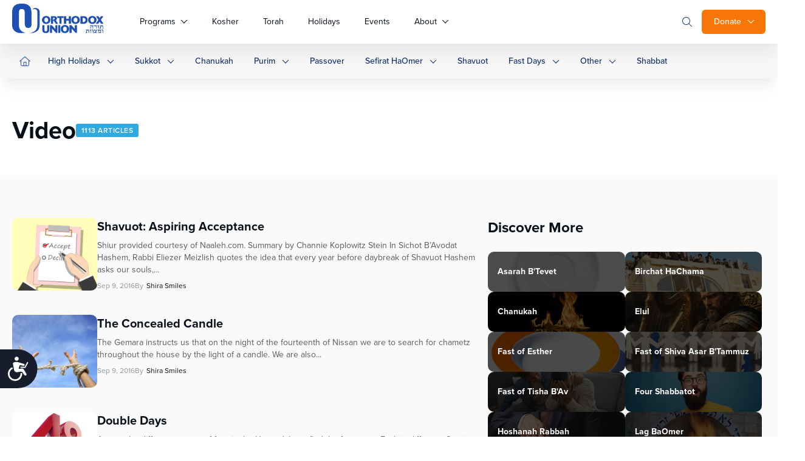

--- FILE ---
content_type: text/javascript
request_url: https://dh6eybvt3x4p0.cloudfront.net/acoustic-form.6424.min.js
body_size: 4559
content:
(self["webpackChunkvue_lib_acoustic_form"]=self["webpackChunkvue_lib_acoustic_form"]||[]).push([[6424],{95945:function(e,t,a){"use strict";a.d(t,{A:function(){return l}});var i=function(){var e=this,t=e._self._c;return t("div",{},[t("div",{staticClass:"spinner-container"},[t("svg",{staticClass:"spinner",attrs:{width:"44px",height:"44px",viewBox:"0 0 44 44"}},[t("circle",{staticClass:"path",attrs:{fill:"none","stroke-width":"4","stroke-linecap":"round",cx:"22",cy:"22",r:"20"}})])])])},r=[],n=a(81656),o={};function s(e){var t=a(29683);t.__inject__&&t.__inject__(e)}var d=(0,n.A)(o,i,r,!1,s,"2ddb485c",null,!0),l=d.exports},86424:function(e,t,a){"use strict";a.r(t),a.d(t,{default:function(){return b}});var i=function(){var e=this,t=e._self._c;e._self._setupProxy;return t("AcousticForm",[t("div",{staticClass:"form-container"},["idle"==e.state||"submitting"==e.state?t("form",{ref:"form",on:{submit:function(t){return t.preventDefault(),e.onSubmit.apply(null,arguments)}}},[t("div",{staticClass:"form-row"},[t("input",{attrs:{type:"hidden",name:"formSourceName",value:"StandardForm"}}),t("input",{attrs:{type:"hidden",value:"shsh-collection-name",id:"collectionName",name:"Collection Name"}}),t("input",{attrs:{type:"hidden",name:"sp_exp",value:"yes"}}),t("div",{staticClass:"form__email"},[t("label",{attrs:{for:"email"}},[t("input",{attrs:{id:"email",required:"",type:"email",name:"Email",placeholder:"Email address"}})])]),t("label",{staticClass:"state",attrs:{for:"state",id:"container_COLUMN5"}},[t("StateDropdown",{attrs:{id:"state",name:"State"}})],1),t("input",{attrs:{name:"formSourceName",type:"hidden",value:"StandardForm"}}),t("input",{attrs:{id:"control_COLUMN18",name:"Collection Name",type:"hidden",value:"shsh signup page 14"}}),t("input",{attrs:{name:"sp_exp",type:"hidden",value:"yes"}})]),t("button",{attrs:{disabled:"submitting"==e.state}},[e._v("Sign me up")]),"submitting"==e.state?t("Spinner"):e._e()],1):"error"==e.state?t("div",[t("div",{staticClass:"error-label"},[e._v("An error occurred.")]),t("button",{on:{click:function(t){e.state="idle"}}},[e._v("Go Back")])]):t("div",{staticClass:"success-label"},[t("p",[e._v(" Thank you for signing up for Shabbat Shalom Newsletter. ")])])])])},r=[],n=(a(44114),a(95945)),o=a(77809),s=a(25545),d=a(27789),l=a(85471),c=(0,l.pM)({components:{Spinner:n.A,StateDropdown:s.A,AcousticForm:o.A},setup(){const e=(0,l.KR)(),t=(0,l.KR)([]),a=(0,l.KR)(["United States","Canada","UK"]),{onSubmit:i,state:r}=(0,d.Q)(e,{lists:["1850355"]}),n=()=>{i()};return(0,l.wB)(r,(e=>{"submitted"===e&&(window.dataLayer=window.dataLayer||[],window.dataLayer.push({event:"shabbatshalom_signup",formLocation:"holidaypage-sidebar"}))})),{form:e,onSubmit:i,state:r,subscribeHandler:n,categories:a,selected:t}}}),f=c,u=a(81656);function p(e){var t=a(56056);t.__inject__&&t.__inject__(e)}var m=(0,u.A)(f,i,r,!1,p,"ee7ad0f0",null,!0),b=m.exports},77809:function(e,t,a){"use strict";a.d(t,{A:function(){return l}});var i=function(){var e=this,t=e._self._c;return t("div",[e._t("default")],2)},r=[],n={},o=n,s=a(81656),d=(0,s.A)(o,i,r,!1,null,null,null,!0),l=d.exports},25545:function(e,t,a){"use strict";a.d(t,{A:function(){return f}});a(62953);var i=function(){var e=this,t=e._self._c;e._self._setupProxy;return t("select",{attrs:{placeholder:"Select a State (optional)"}},[t("option",{attrs:{value:""}},[e._v("Select a State")]),e._l(e.states,(function([a,i]){return t("option",{key:a,domProps:{value:a}},[e._v(e._s(i))])}))],2)},r=[],n=a(85471);const o=[["AL","Alabama"],["AK","Alaska"],["AZ","Arizona"],["AR","Arkansas"],["CA","California"],["CO","Colorado"],["CT","Connecticut"],["DE","Delaware"],["FL","Florida"],["GA","Georgia"],["HI","Hawaii"],["ID","Idaho"],["IL","Illinois"],["IN","Indiana"],["IA","Iowa"],["KS","Kansas"],["KY","Kentucky"],["LA","Louisiana"],["ME","Maine"],["MD","Maryland"],["MA","Massachusetts"],["MI","Michigan"],["MN","Minnesota"],["MS","Mississippi"],["MO","Missouri"],["MT","Montana"],["NE","Nebraska"],["NV","Nevada"],["NH","New Hampshire"],["NJ","New Jersey"],["NM","New Mexico"],["NY","New York"],["NC","North Carolina"],["ND","North Dakota"],["OH","Ohio"],["OK","Oklahoma"],["OR","Oregon"],["PA","Pennsylvania"],["RI","Rhode Island"],["SC","South Carolina"],["SD","South Dakota"],["TN","Tennessee"],["TX","Texas"],["UT","Utah"],["VT","Vermont"],["VA","Virginia"],["WA","Washington"],["WV","West Virginia"],["WI","Wisconsin"],["WY","Wyoming"],["DC","District of Columbia"],["AS","American Samoa"],["GU","Guam"],["MP","Northern Mariana Islands"],["PR","Puerto Rico"],["VI","Virgin Islands"],["UM","United States Minor Outly"],["AE","Armed Forces Europe"],["AA","Armed Forces Americas"],["AP","Armed Forces Pacific"]];var s=(0,n.pM)({setup(){return{states:o}}}),d=s,l=a(81656),c=(0,l.A)(d,i,r,!1,null,null,null,!0),f=c.exports},29683:function(e,t,a){"use strict";a.r(t);var i=a(61180),r={};for(var n in i)"default"!==n&&(r[n]=function(e){return i[e]}.bind(0,n));a.d(t,r)},56056:function(e,t,a){"use strict";a.r(t);var i=a(39093),r={};for(var n in i)"default"!==n&&(r[n]=function(e){return i[e]}.bind(0,n));a.d(t,r)},27789:function(e,t,a){"use strict";a.d(t,{Q:function(){return d}});var i=a(55689),r=a(34969),n=(a(33110),a(3362),a(62953),a(2076)),o=a.n(n),s=a(85471);function d(e,t){const a=(0,s.KR)("idle"),n=(0,s.KR)(),d=t;function l(e){return c.apply(this,arguments)}function c(){return c=(0,r.A)((function*(e){Object.assign(d,e)})),c.apply(this,arguments)}function f(){return u.apply(this,arguments)}function u(){return u=(0,r.A)((function*(){if("idle"!=a.value)return;n.value=o()(e.value,{hash:!0}),a.value="submitting";const r="https://esp.ouapis.org/databases/1847712/contact";try{var s;const e=[...new Set(d.lists.filter((e=>null!=e)))],o={contactLists:e,fields:(0,i.A)({},n.value)},l=null===(s=t.callback)||void 0===s?void 0:s.call(t);l&&(o.callback=l),yield fetch(r,{method:"post",headers:{"Content-Type":"application/json"},body:JSON.stringify(o)}),d.redirect&&(location.href=d.redirect),a.value="submitted"}catch(l){console.error("Form submission error:",l),a.value="error"}})),u.apply(this,arguments)}return{onSubmit:f,modifySettings:l,state:a,values:n}}},9365:function(e,t,a){"use strict";a.r(t);var i=a(31601),r=a.n(i),n=a(76314),o=a.n(n),s=o()(r());s.push([e.id,".spinner-container[data-v-2ddb485c]{z-index:999;display:-webkit-flex;display:flex;position:relative;-webkit-justify-content:center;justify-content:center;-webkit-align-items:center;align-items:center;height:44px;width:44px}.spinner[data-v-2ddb485c]{position:absolute;left:50%;margin-left:-15px;transition:opacity .15s ease;-webkit-animation:rotator-2ddb485c 1.4s linear infinite;animation:rotator-2ddb485c 1.4s linear infinite;-webkit-animation-play-state:paused;animation-play-state:paused}.spinner .path[data-v-2ddb485c]{stroke:#f60;stroke-dasharray:126;stroke-dashoffset:0;-webkit-transform-origin:center;transform-origin:center;-webkit-animation:dash-2ddb485c 1.4s ease-in-out infinite;animation:dash-2ddb485c 1.4s ease-in-out infinite}@-webkit-keyframes rotator-2ddb485c{0%{-webkit-transform:scale(.5) rotate(0deg);transform:scale(.5) rotate(0deg)}to{-webkit-transform:scale(.5) rotate(270deg);transform:scale(.5) rotate(270deg)}}@keyframes rotator-2ddb485c{0%{-webkit-transform:scale(.5) rotate(0deg);transform:scale(.5) rotate(0deg)}to{-webkit-transform:scale(.5) rotate(270deg);transform:scale(.5) rotate(270deg)}}@-webkit-keyframes dash-2ddb485c{0%{stroke-dashoffset:126}50%{stroke-dashoffset:63;-webkit-transform:rotate(135deg);transform:rotate(135deg)}to{stroke-dashoffset:126;-webkit-transform:rotate(450deg);transform:rotate(450deg)}}@keyframes dash-2ddb485c{0%{stroke-dashoffset:126}50%{stroke-dashoffset:63;-webkit-transform:rotate(135deg);transform:rotate(135deg)}to{stroke-dashoffset:126;-webkit-transform:rotate(450deg);transform:rotate(450deg)}}",""]),t["default"]=s},53650:function(e,t,a){"use strict";a.r(t);var i=a(31601),r=a.n(i),n=a(76314),o=a.n(n),s=o()(r());s.push([e.id,".form-row[data-v-ee7ad0f0]{margin-bottom:8px;max-width:100%}@media only screen and (min-width:720px){.form-row.form-row--inline[data-v-ee7ad0f0]{display:-webkit-flex;display:flex;gap:0 16px;-webkit-justify-content:space-between;justify-content:space-between;-webkit-align-items:center;align-items:center}.form-row .form-row__half[data-v-ee7ad0f0]{-webkit-flex:1;flex:1;margin-bottom:0;max-width:48%}.form-row .form-row__third[data-v-ee7ad0f0]{-webkit-flex:1;flex:1;margin-bottom:0;max-width:31%}}label[data-v-ee7ad0f0]{display:block;margin-bottom:3px;font-style:normal;font-weight:500;font-size:13px;line-height:22px;color:#080f16}input[type=email][data-v-ee7ad0f0],input[type=number][data-v-ee7ad0f0],input[type=password][data-v-ee7ad0f0],input[type=tel][data-v-ee7ad0f0],input[type=text][data-v-ee7ad0f0],select[data-v-ee7ad0f0],textarea[data-v-ee7ad0f0]{display:-webkit-flex;display:flex;-webkit-flex-direction:row;flex-direction:row;-webkit-align-items:center;align-items:center;padding:12px;gap:8px;height:40px;background:hsla(0,0%,100%,.1);border:1px solid #96999c;border-radius:6px;font-family:proxima-nova,Helvetica Neue,Helvetica,Arial,sans-serif;font-style:normal;font-weight:500;font-size:14px;margin-bottom:8px;line-height:20px;color:#cfd1d3;box-sizing:border-box;width:100%;display:block;transition:all .3s ease-in-out}input[type=email][data-v-ee7ad0f0]:hover,input[type=number][data-v-ee7ad0f0]:hover,input[type=password][data-v-ee7ad0f0]:hover,input[type=tel][data-v-ee7ad0f0]:hover,input[type=text][data-v-ee7ad0f0]:hover,select[data-v-ee7ad0f0]:hover,textarea[data-v-ee7ad0f0]:hover{box-shadow:none;border-color:#15329d}input[type=email][data-v-ee7ad0f0]:focus,input[type=number][data-v-ee7ad0f0]:focus,input[type=password][data-v-ee7ad0f0]:focus,input[type=tel][data-v-ee7ad0f0]:focus,input[type=text][data-v-ee7ad0f0]:focus,select[data-v-ee7ad0f0]:focus,textarea[data-v-ee7ad0f0]:focus{border:1px solid #96999c!important;background:hsla(0,0%,100%,.2);box-shadow:none;color:#fff}input[type=email][data-v-ee7ad0f0]:disabled,input[type=number][data-v-ee7ad0f0]:disabled,input[type=password][data-v-ee7ad0f0]:disabled,input[type=tel][data-v-ee7ad0f0]:disabled,input[type=text][data-v-ee7ad0f0]:disabled,select[data-v-ee7ad0f0]:disabled,textarea[data-v-ee7ad0f0]:disabled{opacity:.7;cursor:not-allowed;border:1px solid #e4e4e4;background:#f3f2f2}select[data-v-ee7ad0f0]{display:-webkit-flex;display:flex;-webkit-flex-direction:row;flex-direction:row;-webkit-align-items:center;align-items:center;padding:9px 12px 8px;gap:8px;height:40px;background:hsla(0,0%,100%,.1);border:1px solid #96999c;border-radius:6px;font-family:proxima-nova,Helvetica Neue,Helvetica,Arial,sans-serif;font-style:normal;font-weight:500;font-size:14px;margin-bottom:8px;line-height:20px;color:#cfd1d3;box-sizing:border-box;width:100%;display:block;transition:all .3s ease-in-out}select[data-v-ee7ad0f0]:hover{box-shadow:none;border-color:#15329d}select[data-v-ee7ad0f0]:focus{border:1px solid #96999c!important;background:hsla(0,0%,100%,.2);box-shadow:none;color:#000}select[data-v-ee7ad0f0]:checked{color:#fff}select[data-v-ee7ad0f0]:disabled{opacity:.7;cursor:not-allowed;border:1px solid #e4e4e4;background:#f3f2f2}button[data-v-ee7ad0f0]{display:-webkit-flex;display:flex;-webkit-flex-direction:row;flex-direction:row;-webkit-justify-content:center;justify-content:center;-webkit-align-items:center;align-items:center;font-size:14px;line-height:20px;padding:10px 20px;gap:8px;width:100%;height:40px;background:#fff;border-radius:6px;font-family:proxima-nova,Helvetica Neue,Helvetica,Arial,sans-serif;font-style:normal;font-weight:500;color:#1e50b4;margin-top:8px;border:none;cursor:pointer;transition:all .3s;text-align:center}@media only screen and (min-width:720px){button[data-v-ee7ad0f0]{height:40px;font-size:14px;line-height:20px;padding:10px 20px}}button[data-v-ee7ad0f0]:hover{background:linear-gradient(0deg,rgba(0,0,0,.1),rgba(0,0,0,.1)),#fff;color:#1e50b4}.error-label[data-v-ee7ad0f0]{color:#a94442;background-color:#f2dede;border-color:#ebccd1;border:1px solid transparent;border-radius:4px}.error-label[data-v-ee7ad0f0],.success-label[data-v-ee7ad0f0]{padding:15px;margin-bottom:20px;transition:opacity .15s linear}.success-label[data-v-ee7ad0f0]{color:#3c763d;background-color:#dff0d8;border-color:#d6e9c6;border:1px solid transparent;border-radius:4px}.success-label a[data-v-ee7ad0f0]{text-decoration:none}.success-label a[data-v-ee7ad0f0]:hover{text-decoration:underline}.success-label p[data-v-ee7ad0f0]{margin-top:0;margin-bottom:10px}.form__email[data-v-ee7ad0f0]{margin:0 auto;width:100%;position:relative}.form__email input[data-v-ee7ad0f0]{padding-left:40px}.form__email[data-v-ee7ad0f0]:before{content:url(https://res.cloudinary.com/orthodox-union/image/upload/v1721297251/iconemailsvg_jkypcd.png);position:absolute;left:10px;width:21px;height:16px;display:block;top:12px}",""]),t["default"]=s},2076:function(e){var t=/^(?:submit|button|image|reset|file)$/i,a=/^(?:input|select|textarea|keygen)/i,i=/(\[[^\[\]]*\])/g;function r(e,i){"object"!=typeof i?i={hash:!!i}:void 0===i.hash&&(i.hash=!0);for(var r=i.hash?{}:"",n=i.serializer||(i.hash?s:d),o=e&&e.elements?e.elements:[],l=Object.create(null),c=0;c<o.length;++c){var f=o[c];if((i.disabled||!f.disabled)&&f.name&&(a.test(f.nodeName)&&!t.test(f.type))){var u=f.name,p=f.value;if("checkbox"!==f.type&&"radio"!==f.type||f.checked||(p=void 0),i.empty){if("checkbox"!==f.type||f.checked||(p=""),"radio"===f.type&&(l[f.name]||f.checked?f.checked&&(l[f.name]=!0):l[f.name]=!1),void 0==p&&"radio"==f.type)continue}else if(!p)continue;if("select-multiple"!==f.type)r=n(r,u,p);else{p=[];for(var m=f.options,b=!1,v=0;v<m.length;++v){var h=m[v],x=i.empty&&!h.value,g=h.value||x;h.selected&&g&&(b=!0,r=i.hash&&"[]"!==u.slice(u.length-2)?n(r,u+"[]",h.value):n(r,u,h.value))}!b&&i.empty&&(r=n(r,u,""))}}}if(i.empty)for(var u in l)l[u]||(r=n(r,u,""));return r}function n(e){var t=[],a=/^([^\[\]]*)/,r=new RegExp(i),n=a.exec(e);n[1]&&t.push(n[1]);while(null!==(n=r.exec(e)))t.push(n[1]);return t}function o(e,t,a){if(0===t.length)return e=a,e;var i=t.shift(),r=i.match(/^\[(.+?)\]$/);if("[]"===i)return e=e||[],Array.isArray(e)?e.push(o(null,t,a)):(e._values=e._values||[],e._values.push(o(null,t,a))),e;if(r){var n=r[1],s=+n;isNaN(s)?(e=e||{},e[n]=o(e[n],t,a)):(e=e||[],e[s]=o(e[s],t,a))}else e[i]=o(e[i],t,a);return e}function s(e,t,a){var r=t.match(i);if(r){var s=n(t);o(e,s,a)}else{var d=e[t];d?(Array.isArray(d)||(e[t]=[d]),e[t].push(a)):e[t]=a}return e}function d(e,t,a){return a=a.replace(/(\r)?\n/g,"\r\n"),a=encodeURIComponent(a),a=a.replace(/%20/g,"+"),e+(e?"&":"")+encodeURIComponent(t)+"="+a}e.exports=r},61180:function(e,t,a){var i=a(9365);i.__esModule&&(i=i.default),"string"===typeof i&&(i=[[e.id,i,""]]),i.locals&&(e.exports=i.locals);var r=a(79547).A;e.exports.__inject__=function(e){r("4615561d",i,e)}},39093:function(e,t,a){var i=a(53650);i.__esModule&&(i=i.default),"string"===typeof i&&(i=[[e.id,i,""]]),i.locals&&(e.exports=i.locals);var r=a(79547).A;e.exports.__inject__=function(e){r("4c0b2d1a",i,e)}}}]);
//# sourceMappingURL=acoustic-form.6424.min.js.map

--- FILE ---
content_type: text/javascript
request_url: https://dh6eybvt3x4p0.cloudfront.net/acoustic-form.5478.min.js
body_size: 3561
content:
(self["webpackChunkvue_lib_acoustic_form"]=self["webpackChunkvue_lib_acoustic_form"]||[]).push([[5478],{95945:function(t,e,a){"use strict";a.d(e,{A:function(){return d}});var i=function(){var t=this,e=t._self._c;return e("div",{},[e("div",{staticClass:"spinner-container"},[e("svg",{staticClass:"spinner",attrs:{width:"44px",height:"44px",viewBox:"0 0 44 44"}},[e("circle",{staticClass:"path",attrs:{fill:"none","stroke-width":"4","stroke-linecap":"round",cx:"22",cy:"22",r:"20"}})])])])},n=[],r=a(81656),o={};function s(t){var e=a(29683);e.__inject__&&e.__inject__(t)}var l=(0,r.A)(o,i,n,!1,s,"2ddb485c",null,!0),d=l.exports},5478:function(t,e,a){"use strict";a.r(e),a.d(e,{default:function(){return v}});var i=function(){var t=this,e=t._self._c;t._self._setupProxy;return e("AcousticForm",[e("div",{staticClass:"subscribe__widget"},["idle"==t.state||"submitting"==t.state?e("form",{ref:"form",on:{submit:function(e){return e.preventDefault(),t.onSubmit.apply(null,arguments)}}},[e("div",{staticClass:"form-row"},[e("input",{staticClass:"emailsign",attrs:{id:"email",required:"",type:"email",name:"Email",placeholder:"Enter your email here"}}),e("input",{attrs:{name:"Collection Name",type:"hidden",value:"Homepage"}}),e("button",{attrs:{disabled:"submitting"==t.state}},[t._v("Subscribe")]),"submitting"==t.state?e("Spinner"):t._e()],1)]):"error"==t.state?e("div",[e("div",{staticClass:"error-label"},[t._v("An error occurred.")]),e("button",{on:{click:function(e){t.state="idle"}}},[t._v("Go Back")])]):e("div",{staticClass:"success-label"},[e("p",[t._v(" You have been subscribed to the newsletter. ")])])])])},n=[],r=(a(44114),a(95945)),o=a(77809),s=a(27789),l=a(85471),d=(0,l.pM)({components:{Spinner:r.A,AcousticForm:o.A},setup(){const t=(0,l.KR)(),{onSubmit:e,state:a}=(0,s.Q)(t,{lists:["1850355"]}),i=()=>{e()};return(0,l.wB)(a,(t=>{"submitted"===t&&(window.dataLayer=window.dataLayer||[],window.dataLayer.push({event:"shabbatshalom_signup",formLocation:"homepage-footer"}))})),{form:t,onSubmit:e,state:a,subscribeHandler:i}}}),c=d,u=a(81656);function p(t){var e=a(91456);e.__inject__&&e.__inject__(t)}var f=(0,u.A)(c,i,n,!1,p,"15321282",null,!0),v=f.exports},77809:function(t,e,a){"use strict";a.d(e,{A:function(){return d}});var i=function(){var t=this,e=t._self._c;return e("div",[t._t("default")],2)},n=[],r={},o=r,s=a(81656),l=(0,s.A)(o,i,n,!1,null,null,null,!0),d=l.exports},29683:function(t,e,a){"use strict";a.r(e);var i=a(61180),n={};for(var r in i)"default"!==r&&(n[r]=function(t){return i[t]}.bind(0,r));a.d(e,n)},91456:function(t,e,a){"use strict";a.r(e);var i=a(24129),n={};for(var r in i)"default"!==r&&(n[r]=function(t){return i[t]}.bind(0,r));a.d(e,n)},27789:function(t,e,a){"use strict";a.d(e,{Q:function(){return l}});var i=a(55689),n=a(34969),r=(a(33110),a(3362),a(62953),a(2076)),o=a.n(r),s=a(85471);function l(t,e){const a=(0,s.KR)("idle"),r=(0,s.KR)(),l=e;function d(t){return c.apply(this,arguments)}function c(){return c=(0,n.A)((function*(t){Object.assign(l,t)})),c.apply(this,arguments)}function u(){return p.apply(this,arguments)}function p(){return p=(0,n.A)((function*(){if("idle"!=a.value)return;r.value=o()(t.value,{hash:!0}),a.value="submitting";const n="https://esp.ouapis.org/databases/1847712/contact";try{var s;const t=[...new Set(l.lists.filter((t=>null!=t)))],o={contactLists:t,fields:(0,i.A)({},r.value)},d=null===(s=e.callback)||void 0===s?void 0:s.call(e);d&&(o.callback=d),yield fetch(n,{method:"post",headers:{"Content-Type":"application/json"},body:JSON.stringify(o)}),l.redirect&&(location.href=l.redirect),a.value="submitted"}catch(d){console.error("Form submission error:",d),a.value="error"}})),p.apply(this,arguments)}return{onSubmit:u,modifySettings:d,state:a,values:r}}},9365:function(t,e,a){"use strict";a.r(e);var i=a(31601),n=a.n(i),r=a(76314),o=a.n(r),s=o()(n());s.push([t.id,".spinner-container[data-v-2ddb485c]{z-index:999;display:-webkit-flex;display:flex;position:relative;-webkit-justify-content:center;justify-content:center;-webkit-align-items:center;align-items:center;height:44px;width:44px}.spinner[data-v-2ddb485c]{position:absolute;left:50%;margin-left:-15px;transition:opacity .15s ease;-webkit-animation:rotator-2ddb485c 1.4s linear infinite;animation:rotator-2ddb485c 1.4s linear infinite;-webkit-animation-play-state:paused;animation-play-state:paused}.spinner .path[data-v-2ddb485c]{stroke:#f60;stroke-dasharray:126;stroke-dashoffset:0;-webkit-transform-origin:center;transform-origin:center;-webkit-animation:dash-2ddb485c 1.4s ease-in-out infinite;animation:dash-2ddb485c 1.4s ease-in-out infinite}@-webkit-keyframes rotator-2ddb485c{0%{-webkit-transform:scale(.5) rotate(0deg);transform:scale(.5) rotate(0deg)}to{-webkit-transform:scale(.5) rotate(270deg);transform:scale(.5) rotate(270deg)}}@keyframes rotator-2ddb485c{0%{-webkit-transform:scale(.5) rotate(0deg);transform:scale(.5) rotate(0deg)}to{-webkit-transform:scale(.5) rotate(270deg);transform:scale(.5) rotate(270deg)}}@-webkit-keyframes dash-2ddb485c{0%{stroke-dashoffset:126}50%{stroke-dashoffset:63;-webkit-transform:rotate(135deg);transform:rotate(135deg)}to{stroke-dashoffset:126;-webkit-transform:rotate(450deg);transform:rotate(450deg)}}@keyframes dash-2ddb485c{0%{stroke-dashoffset:126}50%{stroke-dashoffset:63;-webkit-transform:rotate(135deg);transform:rotate(135deg)}to{stroke-dashoffset:126;-webkit-transform:rotate(450deg);transform:rotate(450deg)}}",""]),e["default"]=s},62798:function(t,e,a){"use strict";a.r(e);var i=a(31601),n=a.n(i),r=a(76314),o=a.n(r),s=o()(n());s.push([t.id,".subscribe__title[data-v-15321282]{margin:0 0 20px;padding:0}strong[data-v-15321282]{font-weight:700}form[data-v-15321282]{-webkit-flex-flow:column;flex-flow:column;-webkit-align-items:center;align-items:center;text-transform:none;-webkit-justify-content:center;justify-content:center}.form-row[data-v-15321282],form[data-v-15321282]{margin:0 auto;width:100%;display:-webkit-flex;display:flex}.form-row[data-v-15321282]{position:relative}.form-row[data-v-15321282]:before{content:url(https://res.cloudinary.com/orthodox-union/image/upload/v1671711784/Tehillim/envelope-lighticon.png);position:absolute;left:10px;width:21px;height:16px;display:block;top:11px}label[data-v-15321282]{display:block;margin-bottom:5px}input[type=email][data-v-15321282],input[type=number][data-v-15321282],input[type=password][data-v-15321282],input[type=tel][data-v-15321282],input[type=text][data-v-15321282],textarea[data-v-15321282]{display:-webkit-flex;-webkit-flex-direction:column;flex-direction:column;-webkit-align-items:flex-start;align-items:flex-start;padding:0;gap:2px;height:48px;background:#fff;border:1px solid #ebebeb;border-radius:6px;padding:14px 16px 14px 40px;font-family:proxima-nova,Helvetica Neue,Helvetica,Arial,sans-serif;font-style:normal;font-weight:400;font-size:14px;line-height:24px;display:flex;-webkit-align-items:center;align-items:center;color:#96999c;box-sizing:border-box;max-width:100%;text-transform:none;box-shadow:none;transition:all .3s ease-in-out;width:100%}input[type=email][data-v-15321282]:focus,input[type=email][data-v-15321282]:hover,input[type=number][data-v-15321282]:focus,input[type=number][data-v-15321282]:hover,input[type=password][data-v-15321282]:focus,input[type=password][data-v-15321282]:hover,input[type=tel][data-v-15321282]:focus,input[type=tel][data-v-15321282]:hover,input[type=text][data-v-15321282]:focus,input[type=text][data-v-15321282]:hover,textarea[data-v-15321282]:focus,textarea[data-v-15321282]:hover{box-shadow:none;border:1px solid #1e50b4}input[type=email][data-v-15321282]:disabled,input[type=number][data-v-15321282]:disabled,input[type=password][data-v-15321282]:disabled,input[type=tel][data-v-15321282]:disabled,input[type=text][data-v-15321282]:disabled,textarea[data-v-15321282]:disabled{opacity:.7;cursor:not-allowed;border:1px solid #e4e4e4;background:#f3f2f2}button[data-v-15321282]{font-style:normal;font-weight:500;display:-webkit-flex;display:flex;-webkit-align-items:center;align-items:center;text-align:center;color:#fdfdfd;background:#1e50b4;border-radius:4px;-webkit-justify-content:center;justify-content:center;border:none;transition:all .3s ease-out;font-family:proxima-nova,Helvetica Neue,Helvetica,Arial,sans-serif;cursor:pointer;position:absolute;padding:8px 12px;gap:8px;font-size:14px;line-height:20px;min-width:86px;height:36px;top:6px;right:6px;max-width:86px;width:86px}button[data-v-15321282]:hover{background:#133271}.error-label[data-v-15321282]{color:#a94442;background-color:#f2dede;border-color:#ebccd1;border:1px solid transparent;border-radius:4px}.error-label[data-v-15321282],.success-label[data-v-15321282]{padding:8px 15px;transition:opacity .15s linear}.success-label[data-v-15321282]{color:#3c763d;background-color:#dff0d8;border-color:#d6e9c6;border:1px solid transparent;border-radius:4px}.success-label a[data-v-15321282]{text-decoration:none}.success-label a[data-v-15321282]:hover{text-decoration:underline}.success-label p[data-v-15321282]{margin-top:0;margin-bottom:0}[data-v-15321282]::-ms-placeholder{font-family:proxima-nova,Helvetica Neue,Helvetica,Arial,sans-serif;font-style:normal;font-weight:300;font-size:14px;line-height:20px;color:#667085}[data-v-15321282]::-webkit-input-placeholder{font-family:proxima-nova,Helvetica Neue,Helvetica,Arial,sans-serif;font-style:normal;font-weight:300;font-size:14px;line-height:20px;color:#667085}[data-v-15321282]::-moz-placeholder{font-family:proxima-nova,Helvetica Neue,Helvetica,Arial,sans-serif;font-style:normal;font-weight:300;font-size:14px;line-height:20px;color:#667085}[data-v-15321282]::placeholder{font-family:proxima-nova,Helvetica Neue,Helvetica,Arial,sans-serif;font-style:normal;font-weight:300;font-size:14px;line-height:20px;color:#667085}",""]),e["default"]=s},2076:function(t){var e=/^(?:submit|button|image|reset|file)$/i,a=/^(?:input|select|textarea|keygen)/i,i=/(\[[^\[\]]*\])/g;function n(t,i){"object"!=typeof i?i={hash:!!i}:void 0===i.hash&&(i.hash=!0);for(var n=i.hash?{}:"",r=i.serializer||(i.hash?s:l),o=t&&t.elements?t.elements:[],d=Object.create(null),c=0;c<o.length;++c){var u=o[c];if((i.disabled||!u.disabled)&&u.name&&(a.test(u.nodeName)&&!e.test(u.type))){var p=u.name,f=u.value;if("checkbox"!==u.type&&"radio"!==u.type||u.checked||(f=void 0),i.empty){if("checkbox"!==u.type||u.checked||(f=""),"radio"===u.type&&(d[u.name]||u.checked?u.checked&&(d[u.name]=!0):d[u.name]=!1),void 0==f&&"radio"==u.type)continue}else if(!f)continue;if("select-multiple"!==u.type)n=r(n,p,f);else{f=[];for(var v=u.options,b=!1,m=0;m<v.length;++m){var h=v[m],x=i.empty&&!h.value,g=h.value||x;h.selected&&g&&(b=!0,n=i.hash&&"[]"!==p.slice(p.length-2)?r(n,p+"[]",h.value):r(n,p,h.value))}!b&&i.empty&&(n=r(n,p,""))}}}if(i.empty)for(var p in d)d[p]||(n=r(n,p,""));return n}function r(t){var e=[],a=/^([^\[\]]*)/,n=new RegExp(i),r=a.exec(t);r[1]&&e.push(r[1]);while(null!==(r=n.exec(t)))e.push(r[1]);return e}function o(t,e,a){if(0===e.length)return t=a,t;var i=e.shift(),n=i.match(/^\[(.+?)\]$/);if("[]"===i)return t=t||[],Array.isArray(t)?t.push(o(null,e,a)):(t._values=t._values||[],t._values.push(o(null,e,a))),t;if(n){var r=n[1],s=+r;isNaN(s)?(t=t||{},t[r]=o(t[r],e,a)):(t=t||[],t[s]=o(t[s],e,a))}else t[i]=o(t[i],e,a);return t}function s(t,e,a){var n=e.match(i);if(n){var s=r(e);o(t,s,a)}else{var l=t[e];l?(Array.isArray(l)||(t[e]=[l]),t[e].push(a)):t[e]=a}return t}function l(t,e,a){return a=a.replace(/(\r)?\n/g,"\r\n"),a=encodeURIComponent(a),a=a.replace(/%20/g,"+"),t+(t?"&":"")+encodeURIComponent(e)+"="+a}t.exports=n},61180:function(t,e,a){var i=a(9365);i.__esModule&&(i=i.default),"string"===typeof i&&(i=[[t.id,i,""]]),i.locals&&(t.exports=i.locals);var n=a(79547).A;t.exports.__inject__=function(t){n("4615561d",i,t)}},24129:function(t,e,a){var i=a(62798);i.__esModule&&(i=i.default),"string"===typeof i&&(i=[[t.id,i,""]]),i.locals&&(t.exports=i.locals);var n=a(79547).A;t.exports.__inject__=function(t){n("77cfa508",i,t)}}}]);
//# sourceMappingURL=acoustic-form.5478.min.js.map